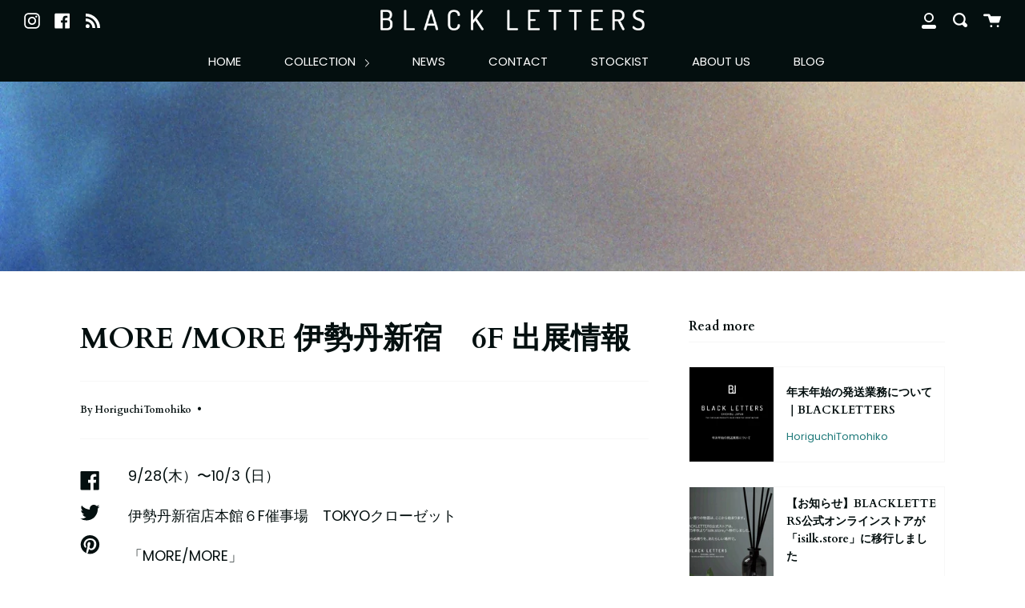

--- FILE ---
content_type: text/css
request_url: https://blackletters.jp/cdn/shop/t/2/assets/template-page.scss.css?v=15785664007718078251625027363
body_size: -621
content:
body.template-page .itemListBottom li{transition:all .5s ease}body.template-page .itemListBottom li:hover .itemLink span{color:#fff;background-color:#000}body.template-page .itemListBottom li a{color:#040f0f}body.template-page .itemListBottom li a .itemLink span{display:flex;justify-content:center;align-items:center;width:75px;height:22px;font-size:12px;border:solid 1px #000;transition:all .5s ease}@media (max-width: 750px){body.template-page .itemListBottom li a .itemLink span{width:75px;height:19px;font-size:10px}}
/*# sourceMappingURL=/cdn/shop/t/2/assets/template-page.scss.css.map?v=15785664007718078251625027363 */


--- FILE ---
content_type: text/css
request_url: https://blackletters.jp/cdn/shop/t/2/assets/home.scss.css?v=49018152604939402641705289570
body_size: 1290
content:
@font-face{font-family:Yu Gothic;src:local("Yu Gothic Medium");font-weight:100}@font-face{font-family:Yu Gothic;src:local("Yu Gothic Medium");font-weight:200}@font-face{font-family:Yu Gothic;src:local("Yu Gothic Medium");font-weight:300}@font-face{font-family:Yu Gothic;src:local("Yu Gothic Medium");font-weight:400}@font-face{font-family:Yu Gothic;src:local("Yu Gothic Bold");font-weight:700}@font-face{font-family:Helvetica Neue;src:local("Helvetica Neue Regular");font-weight:100}@font-face{font-family:Helvetica Neue;src:local("Helvetica Neue Regular");font-weight:200}.fnt-eng-l{font-family:Dosis,sans-serif;font-weight:300}.fnt-eng-r{font-family:Dosis,sans-serif;font-weight:400}.fnt-eng-m{font-family:Dosis,sans-serif;font-weight:500}html,body,div,span,object,iframe,h1,h2,h3,h4,h5,h6,p,blockquote,pre,abbr,address,cite,code,del,dfn,em,img,ins,kbd,q,samp,small,strong,sub,sup,var,b,i,dl,dt,dd,ol,ul,li,fieldset,form,label,legend,table,caption,tbody,tfoot,thead,tr,th,td,article,aside,canvas,details,figcaption,figure,footer,header,hgroup,menu,nav,section,summary,time,mark,audio,video{margin:0;padding:0;font-size:100%;vertical-align:baseline;background:transparent;border:0;outline:0}body{line-height:1}article,aside,details,figcaption,figure,footer,header,hgroup,menu,nav,section{display:block}nav ul{list-style:none}blockquote,q{quotes:none}blockquote:before,blockquote:after,q:before,q:after{content:"";content:none}a{margin:0;padding:0;font-size:100%;vertical-align:baseline;background:transparent}ins{color:#000;text-decoration:none;background-color:#ff9}mark{color:#000;font-weight:700;font-style:italic;background-color:#ff9}del{text-decoration:line-through}abbr[title],dfn[title]{border-bottom:1px dotted;cursor:help}table{border-collapse:collapse;border-spacing:0}hr{display:block;height:1px;margin:1em 0;padding:0;border:0;border-top:1px solid #ccc}input,select{vertical-align:middle}html{font-size:15px;font-family:-apple-system,BlinkMacSystemFont,Helvetica Neue,Yu Gothic,YuGothic,Verdana,Meiryo,sans-serif}@media all and (-ms-high-contrast: none){html{font-family:Verdana,Meiryo,sans-serif}}@media all and (-ms-high-contrast: active){html{font-family:Verdana,Meiryo,sans-serif}}body{color:#000;line-height:1.6;word-break:break-all;-webkit-font-smoothing:antialiased;-moz-osx-font-smoothing:grayscale;background-color:#fff}ul{list-style-type:none}img{max-width:100%;height:auto;vertical-align:bottom}.Container{box-sizing:border-box;max-width:1050px;margin-right:auto;margin-left:auto}@media (max-width: 960px){.Container{padding-left:20px;padding-right:20px}}.GlobalHeader{position:relative;min-height:100vh;padding-top:0;padding-bottom:0;text-align:center;background-image:url(//blackletters.jp/cdn/shop/t/2/assets/main-graphic-pc2.jpg?v=72540956980004250061638954721);background-repeat:no-repeat;background-position:center center;background-size:cover;background-attachment:fixed}@media (max-width: 960px){.GlobalHeader{background-image:url(//blackletters.jp/cdn/shop/t/2/assets/main-graphic-sp3.jpg?v=85380454553080053451638955201);background-position:center center;background-size:auto 100%;background-attachment:scroll}}.GlobalHeader #logo{position:absolute;top:50%;left:30%;transform:translateY(-50%) translate(-50%)}@media (max-width: 960px){.GlobalHeader #logo{position:absolute;top:calc(100% - 90px);left:50%;width:100%;transform:translate(-50%,-50%)}}.GlobalHeader #logo #logo_main-black{width:430px;height:auto}@media (max-width: 960px){.GlobalHeader #logo #logo_main-black{width:65%}}.GlobalHeader #logo dl{letter-spacing:1px}.GlobalHeader #logo dl dt{margin-top:10px;color:#000;font-size:16px}@media (max-width: 960px){.GlobalHeader #logo dl dt{font-size:13px}}.GlobalHeader #logo dl dd{margin-top:10px;color:#000;font-size:15px}@media (max-width: 960px){.GlobalHeader #logo dl dd{font-size:12px}}.GlobalFooter{margin-top:100px}@media (-(-md)){.GlobalFooter{margin-top:60px}}.GlobalFooter__navItem a{color:#fff;transition:.3s ease-in-out;text-decoration:none}.GlobalFooter__navItem a:hover{color:red}.GlobalFooter__navItemLink{color:currentColor;text-decoration:none}.GlobalFooter__text{margin-top:40px;margin-bottom:30px;font-size:.8rem;line-height:2.1}.GlobalFooter__text a{color:#fff;transition:.3s ease-in-out}.GlobalFooter__text a:hover{color:red}@media (max-width: 960px){.GlobalFooter__text{margin-top:30px;font-size:.8rem}}.GlobalFooter__text .GlobalFooter__text--prohibited{margin-top:100px;text-align:center;line-height:1.6}@media (max-width: 960px){.GlobalFooter__text .GlobalFooter__text--prohibited span{margin-top:1px;display:block}}.GlobalFooter__text .GlobalFooter__text--credit{text-align:center;font-size:.9rem;letter-spacing:2px}@media (max-width: 960px){.GlobalFooter__text .GlobalFooter__text--credit{margin-top:10px}}.WrapHome{color:#fff;background-color:#000}.sec_news{padding:5px 0;background-color:gray}.sec_news .Container{max-width:350px;margin-top:10px;margin-bottom:10px}.sec_news dl{display:flex}.sec_news dl dt{width:4rem}.sec_news p{margin-bottom:10px}.sec_news p a{color:#fff}.sec_news p a:hover{color:#fff7d3}.sec_home{margin-top:100px}.sec_home h2{font-size:40px;letter-spacing:2px}.home_concept{display:flex;padding-bottom:100px}@media (max-width: 960px){.home_concept{display:block}}.home_concept .home_concept-title{width:250px}@media (max-width: 960px){.home_concept .home_concept-title{width:100%;text-align:center}}.home_concept .home_concept-contents{flex:1;padding-top:12px}.home_concept .home_concept-contents p{text-align:justify}.home_concept .home_concept-contents p+p{margin-top:50px}.home_products{padding:0 0 100px}.home_products .home_products-title{margin-bottom:60px;text-align:center}.home_products .home_products-details{display:flex;align-items:top}@media (max-width: 960px){.home_products .home_products-details{display:block}}.home_products .home_products-details.home_products-reverse{flex-flow:row-reverse!important;text-align:right}@media (max-width: 960px){.home_products .home_products-details.home_products-reverse{text-align:center}}.home_products .home_products-details .home_products-details-img{width:530px}@media (max-width: 960px){.home_products .home_products-details .home_products-details-img{width:100%}}.home_products .home_products-details .home_products-details-text{flex:1;padding:0 30px}.home_products .home_products-details .home_products-details-text h3{margin-top:20px;margin-bottom:30px;font-size:30px;letter-spacing:3px}.home_products .home_products-details .home_products-details-text ul li{display:flex;flex-wrap:nowrap;justify-content:space-between;font-size:13px;line-height:2}.home_products .home_products-details .home_products-details-text ul li span+span{width:50px}.home_products .home_products-details .home_products-details-text ul li a{color:#fff}.home_products .home_products-details .home_products-details-text ul li a:hover{color:#b8b8b8}.home_products .home_products-details-perfume h3,.home_products .home_products-details-perfume ul{width:50%;margin-left:50%}@media (max-width: 960px){.home_products .home_products-details-perfume h3,.home_products .home_products-details-perfume ul{width:100%;margin-left:0}}.home_products .home_products-details-perfume h3{text-align:left}.home_products .home_products-details-perfume ul{width:50%;margin-left:50%}@media (max-width: 960px){.home_products .home_products-details-perfume ul{width:100%;margin-left:0}}.home_products .home_products-details-essentialoil .home_products-details-text-2clm{display:flex;justify-content:space-between}@media (max-width: 960px){.home_products .home_products-details-essentialoil .home_products-details-text-2clm{display:block}}.home_products .home_products-details-essentialoil .home_products-details-text-2clm ul{width:50%}@media (max-width: 960px){.home_products .home_products-details-essentialoil .home_products-details-text-2clm ul{width:100%}}.home_products .home_products-details-essentialoil .home_products-details-text-2clm ul+ul{padding-left:40px}@media (max-width: 960px){.home_products .home_products-details-essentialoil .home_products-details-text-2clm ul+ul{padding-left:0}}.home_contact{padding-bottom:100px;color:#000;background-color:#fff}@media (max-width: 960px){.home_contact{padding-left:10px}}.home_contact #crmWebToEntityForm{max-width:600px}.home_contact .home_contact-title{text-align:center}.home_contact table{border-collapse:collapse;border-spacing:0;width:600px;color:#000;background-color:#fff}@media (max-width: 960px){.home_contact table{width:100%;overflow:scroll}}.home_contact table th{width:50px;font-weight:400;text-align:left;vertical-align:middle;border:none}@media (max-width: 960px){.home_contact table th{display:block;width:100%}}.home_contact table td{width:70%}@media (max-width: 960px){.home_contact table td{display:block;width:70%}}.home_contact table td input,.home_contact table td textarea{padding:15px;font-size:14px;border:black solid 1px;border-radius:3px}.home_contact #tbl-contact-submit input{background-color:#000;color:#fff}.home_contact #tbl-contact-submit input:hover{background-color:#333}
/*# sourceMappingURL=/cdn/shop/t/2/assets/home.scss.css.map?v=49018152604939402641705289570 */
